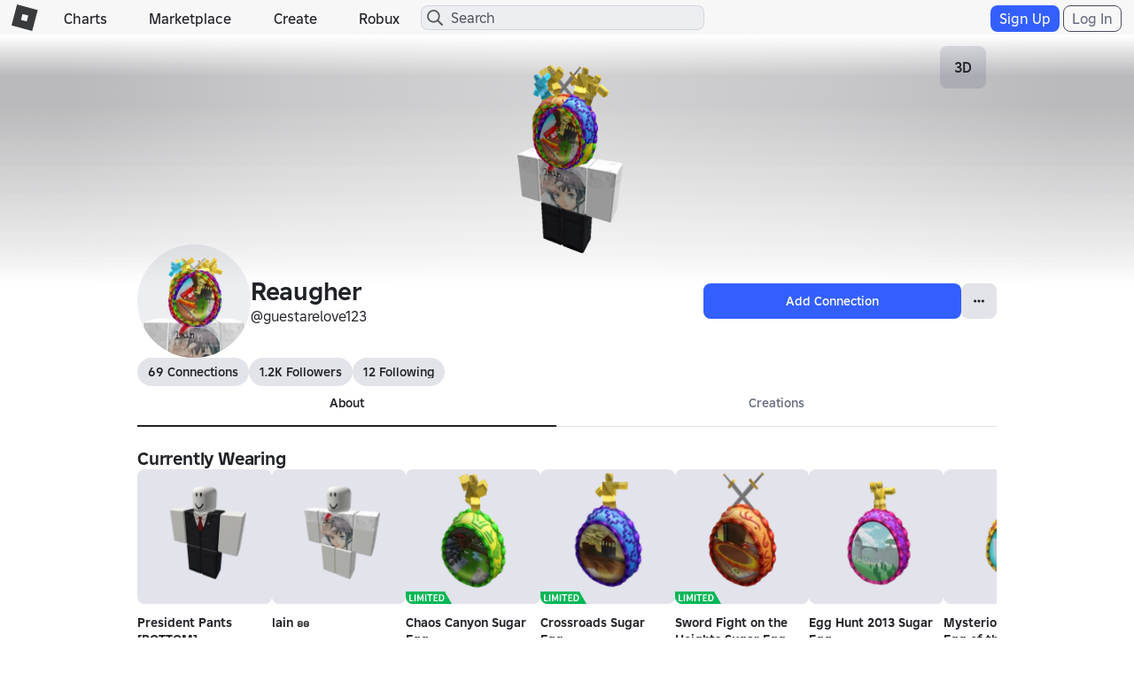

--- FILE ---
content_type: text/css
request_url: https://css.rbxcdn.com/12908c31c53f8fdfffbdea99689dfaddc1d2577a69d19c8bf86d6dda93d306f7.css
body_size: 380
content:
.icon-badge-administrator,.icon-badge-ambassador,.icon-badge-bloxxer,.icon-badge-bricksmith,.icon-badge-builders-club,.icon-badge-combat-initiation,.icon-badge-friendship,.icon-badge-homestead,.icon-badge-inviter,.icon-badge-official-model-maker,.icon-badge-outrageous-builders-club,.icon-badge-turbo-builders-club,.icon-badge-veteran,.icon-badge-warrior,.icon-badge-welcome-to-the-club,.icon-default-badges{background-image:url(https://images.rbxcdn.com/5b562400ef0f7642252081c7f1e99a34-badges_05052025.svg);background-repeat:no-repeat;background-size:280px auto;width:140px;height:140px;display:inline-block;vertical-align:middle}.icon-badge-inviter{background-position:0 0}.icon-badge-friendship{background-position:-140px 0}.icon-badge-welcome-to-the-club{background-position:0 -140px}.icon-badge-ambassador{background-position:-140px -140px}.icon-badge-combat-initiation{background-position:0 -280px}.icon-badge-warrior{background-position:-140px -280px}.icon-badge-bloxxer{background-position:0 -420px}.icon-badge-homestead{background-position:-140px -420px}.icon-badge-bricksmith{background-position:0 -560px}.icon-badge-official-model-maker{background-position:-140px -560px}.icon-badge-builders-club{background-position:0 -700px}.icon-badge-turbo-builders-club{background-position:-140px -700px}.icon-badge-outrageous-builders-club{background-position:0 -840px}.icon-badge-administrator{background-position:-140px -840px}.icon-badge-veteran{background-position:0 -980px}.section-content .badge-list{overflow:hidden;max-height:170px}@media(max-width:767px){.section-content .badge-list{max-height:115px}}@media(max-width:767px){.section-content .badge-list .thumbnail-2d-container{float:none}}.section-content .badge-list-more{overflow:auto;max-height:100%}@media(max-width:767px){.section-content .icon-badge-inviter{background-size:100% auto;width:85px;height:85px;background-position:0 0}.section-content .icon-badge-friendship{background-size:100% auto;width:85px;height:85px;background-position:-85px 0}.section-content .icon-badge-welcome-to-the-club{background-size:100% auto;width:85px;height:85px;background-position:0 -85px}.section-content .icon-badge-ambassador{background-size:100% auto;width:85px;height:85px;background-position:-85px -85px}.section-content .icon-badge-combat-initiation{background-size:100% auto;width:85px;height:85px;background-position:0 -170px}.section-content .icon-badge-warrior{background-size:100% auto;width:85px;height:85px;background-position:-85px -170px}.section-content .icon-badge-bloxxer{background-size:100% auto;width:85px;height:85px;background-position:0 -255px}.section-content .icon-badge-homestead{background-size:100% auto;width:85px;height:85px;background-position:-85px -255px}.section-content .icon-badge-bricksmith{background-size:100% auto;width:85px;height:85px;background-position:0 -340px}.section-content .icon-badge-official-model-maker{background-size:100% auto;width:85px;height:85px;background-position:-85px -340px}.section-content .icon-badge-builders-club{background-size:100% auto;width:85px;height:85px;background-position:0 -425px}.section-content .icon-badge-turbo-builders-club{background-size:100% auto;width:85px;height:85px;background-position:-85px -425px}.section-content .icon-badge-outrageous-builders-club{background-size:100% auto;width:85px;height:85px;background-position:0 -510px}.section-content .icon-badge-administrator{background-size:100% auto;width:85px;height:85px;background-position:-85px -510px}.section-content .icon-badge-veteran{background-size:100% auto;width:85px;height:85px;background-position:0 -595px}}

--- FILE ---
content_type: application/javascript
request_url: https://js.rbxcdn.com/5da9027afacb85fe286a62d4161145e4073189228a67d2077c5db302b4080fc0.js
body_size: 12764
content:
!function(){var e={821:function(){!function(){"use strict";var e;if(("undefined"==typeof window?"undefined":(e=window)&&"undefined"!=typeof Symbol&&e.constructor===Symbol?"symbol":typeof e)=="object"){if("IntersectionObserver"in window&&"IntersectionObserverEntry"in window&&"intersectionRatio"in window.IntersectionObserverEntry.prototype){"isIntersecting"in window.IntersectionObserverEntry.prototype||Object.defineProperty(window.IntersectionObserverEntry.prototype,"isIntersecting",{get:function(){return this.intersectionRatio>0}});return}var t=function(e){for(var t=e,n=i(t);n;)n=i(t=n.ownerDocument);return t}(window.document),n=[],r=null,o=null;a.prototype.THROTTLE_TIMEOUT=100,a.prototype.POLL_INTERVAL=null,a.prototype.USE_MUTATION_OBSERVER=!0,a._setupCrossOriginUpdater=function(){return r||(r=function(e,t){o=e&&t?h(e,t):f(),n.forEach(function(e){e._checkForIntersections()})}),r},a._resetCrossOriginUpdater=function(){r=null,o=null},a.prototype.observe=function(e){if(!this._observationTargets.some(function(t){return t.element==e})){if(!(e&&1==e.nodeType))throw Error("target must be an Element");this._registerInstance(),this._observationTargets.push({element:e,entry:null}),this._monitorIntersections(e.ownerDocument),this._checkForIntersections()}},a.prototype.unobserve=function(e){this._observationTargets=this._observationTargets.filter(function(t){return t.element!=e}),this._unmonitorIntersections(e.ownerDocument),0==this._observationTargets.length&&this._unregisterInstance()},a.prototype.disconnect=function(){this._observationTargets=[],this._unmonitorAllIntersections(),this._unregisterInstance()},a.prototype.takeRecords=function(){var e=this._queuedEntries.slice();return this._queuedEntries=[],e},a.prototype._initThresholds=function(e){var t=e||[0];return Array.isArray(t)||(t=[t]),t.sort().filter(function(e,t,n){if("number"!=typeof e||isNaN(e)||e<0||e>1)throw Error("threshold must be a number between 0 and 1 inclusively");return e!==n[t-1]})},a.prototype._parseRootMargin=function(e){var t=(e||"0px").split(/\s+/).map(function(e){var t=/^(-?\d*\.?\d+)(px|%)$/.exec(e);if(!t)throw Error("rootMargin must be specified in pixels or percent");return{value:parseFloat(t[1]),unit:t[2]}});return t[1]=t[1]||t[0],t[2]=t[2]||t[0],t[3]=t[3]||t[1],t},a.prototype._monitorIntersections=function(e){var n=e.defaultView;if(n&&-1==this._monitoringDocuments.indexOf(e)){var r=this._checkForIntersections,o=null,s=null;if(this.POLL_INTERVAL?o=n.setInterval(r,this.POLL_INTERVAL):(u(n,"resize",r,!0),u(e,"scroll",r,!0),this.USE_MUTATION_OBSERVER&&"MutationObserver"in n&&(s=new n.MutationObserver(r)).observe(e,{attributes:!0,childList:!0,characterData:!0,subtree:!0})),this._monitoringDocuments.push(e),this._monitoringUnsubscribes.push(function(){var t=e.defaultView;t&&(o&&t.clearInterval(o),l(t,"resize",r,!0)),l(e,"scroll",r,!0),s&&s.disconnect()}),e!=(this.root&&(this.root.ownerDocument||this.root)||t)){var a=i(e);a&&this._monitorIntersections(a.ownerDocument)}}},a.prototype._unmonitorIntersections=function(e){var n=this._monitoringDocuments.indexOf(e);if(-1!=n){var r=this.root&&(this.root.ownerDocument||this.root)||t;if(!this._observationTargets.some(function(t){var n=t.element.ownerDocument;if(n==e)return!0;for(;n&&n!=r;){var o=i(n);if((n=o&&o.ownerDocument)==e)return!0}return!1})){var o=this._monitoringUnsubscribes[n];if(this._monitoringDocuments.splice(n,1),this._monitoringUnsubscribes.splice(n,1),o(),e!=r){var s=i(e);s&&this._unmonitorIntersections(s.ownerDocument)}}}},a.prototype._unmonitorAllIntersections=function(){var e=this._monitoringUnsubscribes.slice(0);this._monitoringDocuments.length=0,this._monitoringUnsubscribes.length=0;for(var t=0;t<e.length;t++)e[t]()},a.prototype._checkForIntersections=function(){if(this.root||!r||o){var e=this._rootIsInDom(),t=e?this._getRootRect():f();this._observationTargets.forEach(function(n){var o=n.element,i=c(o),a=this._rootContainsTarget(o),u=n.entry,l=e&&a&&this._computeTargetAndRootIntersection(o,i,t),d=null;this._rootContainsTarget(o)?(!r||this.root)&&(d=t):d=f();var h=n.entry=new s({time:window.performance&&performance.now&&performance.now(),target:o,boundingClientRect:i,rootBounds:d,intersectionRect:l});u?e&&a?this._hasCrossedThreshold(u,h)&&this._queuedEntries.push(h):u&&u.isIntersecting&&this._queuedEntries.push(h):this._queuedEntries.push(h)},this),this._queuedEntries.length&&this._callback(this.takeRecords(),this)}},a.prototype._computeTargetAndRootIntersection=function(e,n,i){if("none"!=window.getComputedStyle(e).display){for(var s=n,a=b(e),u=!1;!u&&a;){var l=null,f=1==a.nodeType?window.getComputedStyle(a):{};if("none"==f.display)return null;if(a==this.root||9==a.nodeType)if(u=!0,a==this.root||a==t)r&&!this.root?o&&(0!=o.width||0!=o.height)?l=o:(a=null,l=null,s=null):l=i;else{var d=b(a),p=d&&c(d),m=d&&this._computeTargetAndRootIntersection(d,p,i);p&&m?(a=d,l=h(p,m)):(a=null,s=null)}else{var v=a.ownerDocument;a!=v.body&&a!=v.documentElement&&"visible"!=f.overflow&&(l=c(a))}if(l&&(s=function(e,t){var n=Math.max(e.top,t.top),r=Math.min(e.bottom,t.bottom),o=Math.max(e.left,t.left),i=Math.min(e.right,t.right),s=i-o,a=r-n;return s>=0&&a>=0&&{top:n,bottom:r,left:o,right:i,width:s,height:a}||null}(l,s)),!s)break;a=a&&b(a)}return s}},a.prototype._getRootRect=function(){var e;if(this.root&&!m(this.root))e=c(this.root);else{var n=m(this.root)?this.root:t,r=n.documentElement,o=n.body;e={top:0,left:0,right:r.clientWidth||o.clientWidth,width:r.clientWidth||o.clientWidth,bottom:r.clientHeight||o.clientHeight,height:r.clientHeight||o.clientHeight}}return this._expandRectByRootMargin(e)},a.prototype._expandRectByRootMargin=function(e){var t=this._rootMarginValues.map(function(t,n){return"px"==t.unit?t.value:t.value*(n%2?e.width:e.height)/100}),n={top:e.top-t[0],right:e.right+t[1],bottom:e.bottom+t[2],left:e.left-t[3]};return n.width=n.right-n.left,n.height=n.bottom-n.top,n},a.prototype._hasCrossedThreshold=function(e,t){var n=e&&e.isIntersecting?e.intersectionRatio||0:-1,r=t.isIntersecting?t.intersectionRatio||0:-1;if(n!==r)for(var o=0;o<this.thresholds.length;o++){var i=this.thresholds[o];if(i==n||i==r||i<n!=i<r)return!0}},a.prototype._rootIsInDom=function(){return!this.root||p(t,this.root)},a.prototype._rootContainsTarget=function(e){var n=this.root&&(this.root.ownerDocument||this.root)||t;return p(n,e)&&(!this.root||n==e.ownerDocument)},a.prototype._registerInstance=function(){0>n.indexOf(this)&&n.push(this)},a.prototype._unregisterInstance=function(){var e=n.indexOf(this);-1!=e&&n.splice(e,1)},window.IntersectionObserver=a,window.IntersectionObserverEntry=s}function i(e){try{return e.defaultView&&e.defaultView.frameElement||null}catch(e){return null}}function s(e){this.time=e.time,this.target=e.target,this.rootBounds=d(e.rootBounds),this.boundingClientRect=d(e.boundingClientRect),this.intersectionRect=d(e.intersectionRect||f()),this.isIntersecting=!!e.intersectionRect;var t=this.boundingClientRect,n=t.width*t.height,r=this.intersectionRect,o=r.width*r.height;n?this.intersectionRatio=Number((o/n).toFixed(4)):this.intersectionRatio=+!!this.isIntersecting}function a(e,t){var n,r,o,i=t||{};if("function"!=typeof e)throw Error("callback must be a function");if(i.root&&1!=i.root.nodeType&&9!=i.root.nodeType)throw Error("root must be a Document or Element");this._checkForIntersections=(n=this._checkForIntersections.bind(this),r=this.THROTTLE_TIMEOUT,o=null,function(){o||(o=setTimeout(function(){n(),o=null},r))}),this._callback=e,this._observationTargets=[],this._queuedEntries=[],this._rootMarginValues=this._parseRootMargin(i.rootMargin),this.thresholds=this._initThresholds(i.threshold),this.root=i.root||null,this.rootMargin=this._rootMarginValues.map(function(e){return e.value+e.unit}).join(" "),this._monitoringDocuments=[],this._monitoringUnsubscribes=[]}function u(e,t,n,r){"function"==typeof e.addEventListener?e.addEventListener(t,n,r||!1):"function"==typeof e.attachEvent&&e.attachEvent("on"+t,n)}function l(e,t,n,r){"function"==typeof e.removeEventListener?e.removeEventListener(t,n,r||!1):"function"==typeof e.detachEvent&&e.detachEvent("on"+t,n)}function c(e){var t;try{t=e.getBoundingClientRect()}catch(e){}return t?(t.width&&t.height||(t={top:t.top,right:t.right,bottom:t.bottom,left:t.left,width:t.right-t.left,height:t.bottom-t.top}),t):f()}function f(){return{top:0,bottom:0,left:0,right:0,width:0,height:0}}function d(e){return!e||"x"in e?e:{top:e.top,y:e.top,bottom:e.bottom,left:e.left,x:e.left,right:e.right,width:e.width,height:e.height}}function h(e,t){var n=t.top-e.top,r=t.left-e.left;return{top:n,left:r,height:t.height,width:t.width,bottom:n+t.height,right:r+t.width}}function p(e,t){for(var n=t;n;){if(n==e)return!0;n=b(n)}return!1}function b(e){var n=e.parentNode;return 9==e.nodeType&&e!=t?i(e):(n&&n.assignedSlot&&(n=n.assignedSlot.parentNode),n&&11==n.nodeType&&n.host)?n.host:n}function m(e){return e&&9===e.nodeType}}()},792:function(e,t,n){function r(e){return e&&"undefined"!=typeof Symbol&&e.constructor===Symbol?"symbol":typeof e}var o=0/0,i=/^\s+|\s+$/g,s=/^[-+]0x[0-9a-f]+$/i,a=/^0b[01]+$/i,u=/^0o[0-7]+$/i,l=parseInt,c=(void 0===n.g?"undefined":r(n.g))=="object"&&n.g&&n.g.Object===Object&&n.g,f=("undefined"==typeof self?"undefined":r(self))=="object"&&self&&self.Object===Object&&self,d=c||f||Function("return this")(),h=Object.prototype.toString,p=Math.max,b=Math.min,m=function(){return d.Date.now()};function v(e){var t=void 0===e?"undefined":r(e);return!!e&&("object"==t||"function"==t)}function y(e){if("number"==typeof e)return e;if((void 0===(t=e)?"undefined":r(t))=="symbol"||t&&(void 0===t?"undefined":r(t))=="object"&&"[object Symbol]"==h.call(t))return o;if(v(e)){var t,n="function"==typeof e.valueOf?e.valueOf():e;e=v(n)?n+"":n}if("string"!=typeof e)return 0===e?e:+e;e=e.replace(i,"");var c=a.test(e);return c||u.test(e)?l(e.slice(2),c?2:8):s.test(e)?o:+e}e.exports=function(e,t,n){var r,o,i,s,a,u,l=0,c=!1,f=!1,d=!0;if("function"!=typeof e)throw TypeError("Expected a function");function h(t){var n=r,i=o;return r=o=void 0,l=t,s=e.apply(i,n)}function g(e){var n=e-u,r=e-l;return void 0===u||n>=t||n<0||f&&r>=i}function w(){var e,n,r,o=m();if(g(o))return I(o);a=setTimeout(w,(e=o-u,n=o-l,r=t-e,f?b(r,i-n):r))}function I(e){return(a=void 0,d&&r)?h(e):(r=o=void 0,s)}function x(){var e,n=m(),i=g(n);if(r=arguments,o=this,u=n,i){if(void 0===a)return l=e=u,a=setTimeout(w,t),c?h(e):s;if(f)return a=setTimeout(w,t),h(u)}return void 0===a&&(a=setTimeout(w,t)),s}return t=y(t)||0,v(n)&&(c=!!n.leading,i=(f="maxWait"in n)?p(y(n.maxWait)||0,t):i,d="trailing"in n?!!n.trailing:d),x.cancel=function(){void 0!==a&&clearTimeout(a),l=0,r=u=o=a=void 0},x.flush=function(){return void 0===a?s:I(m())},x}},794:function(e,t,n){"use strict";e.exports={}},524:function(e,t,n){"use strict";e.exports={}}},t={};function n(r){var o=t[r];if(void 0!==o)return o.exports;var i=t[r]={exports:{}};return e[r](i,i.exports,n),i.exports}n.m=e,n.n=function(e){var t=e&&e.__esModule?function(){return e.default}:function(){return e};return n.d(t,{a:t}),t},n.d=function(e,t){for(var r in t)n.o(t,r)&&!n.o(e,r)&&Object.defineProperty(e,r,{enumerable:!0,get:t[r]})},n.k=function(e){return""+e+".css"},n.g=function(){if("object"==typeof globalThis)return globalThis;try{return this||Function("return this")()}catch(e){if("object"==typeof window)return window}}(),n.o=function(e,t){return Object.prototype.hasOwnProperty.call(e,t)},n.r=function(e){"undefined"!=typeof Symbol&&Symbol.toStringTag&&Object.defineProperty(e,Symbol.toStringTag,{value:"Module"}),Object.defineProperty(e,"__esModule",{value:!0})},n.rv=function(){return"1.5.7"},n.g.importScripts&&(r=n.g.location+"");var r,o=n.g.document;if(!r&&o&&(o.currentScript&&"SCRIPT"===o.currentScript.tagName.toUpperCase()&&(r=o.currentScript.src),!r)){var i=o.getElementsByTagName("script");if(i.length)for(var s=i.length-1;s>-1&&(!r||!/^http(s?):/.test(r));)r=i[s--].src}if(!r)throw Error("Automatic publicPath is not supported in this browser");n.p=r.replace(/^blob:/,"").replace(/#.*$/,"").replace(/\?.*$/,"").replace(/\/[^\/]+$/,"/"),n.ruid="bundler=rspack@1.5.7",function(){"use strict";var e,t,r,o,i,s,a,u,l,c,f,d,h,p,b,m,v,y,g,w,I,x,S,j,T,C,P=window.ReactJSX,O=window.Roblox["core-scripts"].util.ready,E=n.n(O),N=window.Roblox["core-scripts"].react,_=window.React,R=n(792),A=n.n(R);n(821);var U=function(e,t){if(0===e.length||0===t)return[e];for(var n=[],r=0;r<e.length;r+=t)n.push(e.slice(r,r+t));return n},k=function(e,t,n){var r=[];return t.forEach(function(t){if(null==t?void 0:t.isIntersecting){var o=e.findIndex(function(e){return e===t.target});o>=0&&(r.push(o),n.unobserve(t.target))}}),r.sort(function(e,t){return e-t})},F=function(e,t,n){var r=(0,_.useRef)(new Set),o=(0,_.useRef)(new Set),i=(0,_.useRef)(null),s=(0,_.useCallback)(function(){U(Array.from(o.current).filter(function(e){return!r.current.has(e)}),25).filter(function(e){return e.length>0}).forEach(function(e){n(e),e.forEach(function(e){return r.current.add(e)})}),o.current.clear()},[n]),a=(0,_.useMemo)(function(){return A()(function(){return s()},200)},[s]);(0,_.useEffect)(function(){var t,n,r=Array.from(null!=(n=null==e||null==(t=e.current)?void 0:t.children)?n:[]).filter(function(e){var t;return null!=(t=HTMLElement)&&"undefined"!=typeof Symbol&&t[Symbol.hasInstance]?!!t[Symbol.hasInstance](e):e instanceof t});return i.current&&(i.current(),i.current=null),i.current=function(e,t){var n=e.elements,r=e.threshold;try{var o=new window.IntersectionObserver(t,{threshold:r});return n.forEach(function(e){o.observe(e)}),function(){return o.disconnect()}}catch(e){}return function(){}}({elements:r,threshold:.5},function(e,t){a.cancel(),k(r,e,t).forEach(function(e){return o.current.add(e)}),a()}),function(){a.cancel(),i.current&&(i.current(),i.current=null)}},[e,t,a,o])};(e=b||(b={})).ItemImpressions="itemImpressions",e.ItemAction="itemAction",(t=m||(m={})).Games="Games",t.Home="Home",t.SearchLanding="SearchLanding",t.Spotlight="Spotlight",t.UserProfile="UserProfile",(r=v||(v={})).HomePageSessionInfo="homePageSessionInfo",r.DiscoverPageSessionInfo="discoverPageSessionInfo",r.GameSearchSessionInfo="gameSearchSessionInfo",r.SpotlightPageSessionInfo="spotlightPageSessionInfo",(o=y||(y={})).ContentType="contentType",o.Context="context",o.CollectionId="collectionId",o.CollectionPosition="collectionPosition",o.CollectionComponentType="collectionComponentType",(i=g||(g={})).User="User",i.Game="Game",(s=w||(w={})).Online="online",s.InGame="inGame",s.InStudio="inStudio",s.Offline="offline",(a=I||(I={})).Friend="friend",a.NotFriend="notFriend",(u=x||(x={})).ItemIds="itemIds",u.ItemPositions="itemPositions",u.RowNumbers="rowNumbers",u.FeedRowNumbers="feedRowNumbers",u.PositionsInRow="positionsInRow",u.PositionsInTopic="positionsInTopic",u.TotalNumberOfItems="totalNumberOfItems",(l=S||(S={})).Presences="presences",l.PresenceUniverseIds="presenceUniverseIds",l.FriendStatuses="friendStatuses",l.SourceCarousel="sourceCarousel",(c=j||(j={})).ItemId="itemId",c.ItemPosition="itemPosition",c.ItemComponentType="itemComponentType",c.RowNumber="rowNumber",c.FeedRowNumber="feedRowNumber",c.PositionInRow="positionInRow",c.PositionInTopic="positionInTopic",c.TotalNumberOfItems="totalNumberOfItems",c.ActionType="actionType",(f=T||(T={})).Presence="presence",f.PresenceUniverseId="presenceUniverseId",f.FriendStatus="friendStatus",f.SourceCarousel="sourceCarousel";var L=function(e,t){return Array.isArray(e)&&!t?e.join(","):(void 0===e?"undefined":e&&"undefined"!=typeof Symbol&&e.constructor===Symbol?"symbol":typeof e)=="object"&&e?JSON.stringify(e):"number"==typeof e||"string"==typeof e?e:"boolean"==typeof e?+!!e:void 0},D=function(e){return Object.keys(e).reduce(function(t,n){var r=L(e[n],!1);return void 0!==r&&(t[n]=r),t},{})},M=window.Roblox.ExperimentationService,B=n.n(M),G=window.Roblox["core-scripts"].realtime,W=n.n(G),H=window.Roblox.ui,V=window.Roblox["core-scripts"].dataStore,q=n.n(V),z=window.Roblox["core-scripts"].environmentUrls,$=n.n(z),J=window.Roblox["core-scripts"].http.http;function X(e,t){(null==t||t>e.length)&&(t=e.length);for(var n=0,r=Array(t);n<t;n++)r[n]=e[n];return r}function K(e,t,n,r,o,i,s){try{var a=e[i](s),u=a.value}catch(e){n(e);return}a.done?t(u):Promise.resolve(u).then(r,o)}function Q(e){return function(){var t=this,n=arguments;return new Promise(function(r,o){var i=e.apply(t,n);function s(e){K(i,r,o,s,a,"next",e)}function a(e){K(i,r,o,s,a,"throw",e)}s(void 0)})}}function Y(e){return function(e){if(Array.isArray(e))return X(e)}(e)||function(e){if("undefined"!=typeof Symbol&&null!=e[Symbol.iterator]||null!=e["@@iterator"])return Array.from(e)}(e)||function(e,t){if(e){if("string"==typeof e)return X(e,void 0);var n=Object.prototype.toString.call(e).slice(8,-1);if("Object"===n&&e.constructor&&(n=e.constructor.name),"Map"===n||"Set"===n)return Array.from(n);if("Arguments"===n||/^(?:Ui|I)nt(?:8|16|32)(?:Clamped)?Array$/.test(n))return X(e,t)}}(e)||function(){throw TypeError("Invalid attempt to spread non-iterable instance.\\nIn order to be iterable, non-array objects must have a [Symbol.iterator]() method.")}()}function Z(e,t){var n,r,o,i={label:0,sent:function(){if(1&o[0])throw o[1];return o[1]},trys:[],ops:[]},s=Object.create(("function"==typeof Iterator?Iterator:Object).prototype);return s.next=a(0),s.throw=a(1),s.return=a(2),"function"==typeof Symbol&&(s[Symbol.iterator]=function(){return this}),s;function a(a){return function(u){var l=[a,u];if(n)throw TypeError("Generator is already executing.");for(;s&&(s=0,l[0]&&(i=0)),i;)try{if(n=1,r&&(o=2&l[0]?r.return:l[0]?r.throw||((o=r.return)&&o.call(r),0):r.next)&&!(o=o.call(r,l[1])).done)return o;switch(r=0,o&&(l=[2&l[0],o.value]),l[0]){case 0:case 1:o=l;break;case 4:return i.label++,{value:l[1],done:!1};case 5:i.label++,r=l[1],l=[0];continue;case 7:l=i.ops.pop(),i.trys.pop();continue;default:if(!(o=(o=i.trys).length>0&&o[o.length-1])&&(6===l[0]||2===l[0])){i=0;continue}if(3===l[0]&&(!o||l[1]>o[0]&&l[1]<o[3])){i.label=l[1];break}if(6===l[0]&&i.label<o[1]){i.label=o[1],o=l;break}if(o&&i.label<o[2]){i.label=o[2],i.ops.push(l);break}o[2]&&i.ops.pop(),i.trys.pop();continue}l=t.call(e,i)}catch(e){l=[6,e],r=0}finally{n=o=0}if(5&l[0])throw l[1];return{value:l[0]?l[1]:void 0,done:!0}}}}var ee=function(){return Q(function(){var e;return Z(this,function(t){switch(t.label){case 0:return e={url:"".concat($().friendsApi,"/v1/my/new-friend-requests/count"),retryable:!0,withCredentials:!0},[4,J.get(e)];case 1:return[2,t.sent().data.count]}})})()};function et(e,t,n,r,o,i,s){try{var a=e[i](s),u=a.value}catch(e){n(e);return}a.done?t(u):Promise.resolve(u).then(r,o)}var en=function(){var e;return(e=function(){return function(e,t){var n,r,o,i={label:0,sent:function(){if(1&o[0])throw o[1];return o[1]},trys:[],ops:[]},s=Object.create(("function"==typeof Iterator?Iterator:Object).prototype);return s.next=a(0),s.throw=a(1),s.return=a(2),"function"==typeof Symbol&&(s[Symbol.iterator]=function(){return this}),s;function a(a){return function(u){var l=[a,u];if(n)throw TypeError("Generator is already executing.");for(;s&&(s=0,l[0]&&(i=0)),i;)try{if(n=1,r&&(o=2&l[0]?r.return:l[0]?r.throw||((o=r.return)&&o.call(r),0):r.next)&&!(o=o.call(r,l[1])).done)return o;switch(r=0,o&&(l=[2&l[0],o.value]),l[0]){case 0:case 1:o=l;break;case 4:return i.label++,{value:l[1],done:!1};case 5:i.label++,r=l[1],l=[0];continue;case 7:l=i.ops.pop(),i.trys.pop();continue;default:if(!(o=(o=i.trys).length>0&&o[o.length-1])&&(6===l[0]||2===l[0])){i=0;continue}if(3===l[0]&&(!o||l[1]>o[0]&&l[1]<o[3])){i.label=l[1];break}if(6===l[0]&&i.label<o[1]){i.label=o[1],o=l;break}if(o&&i.label<o[2]){i.label=o[2],i.ops.push(l);break}o[2]&&i.ops.pop(),i.trys.pop();continue}l=t.call(e,i)}catch(e){l=[6,e],r=0}finally{n=o=0}if(5&l[0])throw l[1];return{value:l[0]?l[1]:void 0,done:!0}}}}(this,function(e){switch(e.label){case 0:return[4,J.get({url:"".concat($().chatApi,"/v1/metadata"),withCredentials:!0})];case 1:return[2,{chatEnabled:e.sent().data.isChatUserMessagesEnabled}]}})},function(){var t=this,n=arguments;return new Promise(function(r,o){var i=e.apply(t,n);function s(e){et(i,r,o,s,a,"next",e)}function a(e){et(i,r,o,s,a,"throw",e)}s(void 0)})})()},er=function(e){var t=e.friendsCount,n=e.profileUserId,r=e.isOwnUser,o=e.translate,i=r?"".concat($().websiteUrl,"/users/friends#!/friends"):"".concat($().websiteUrl,"/users/").concat(n,"/friends#!/friends"),s="Label.Connections";return(0,P.jsxs)("div",{className:"container-header people-list-header",children:[null==t?(0,P.jsx)("h2",{children:o(s)}):(0,P.jsxs)("h2",{children:[o(s),(0,P.jsx)("span",{className:"friends-count",children:"(".concat(null!=t?t:0,")")})]}),(0,P.jsx)("a",{href:i,className:"btn-secondary-xs btn-more see-all-link-icon",children:o("Heading.SeeAll")})]})},eo=window.RobloxPresence,ei=n.n(eo),es=window.RobloxBadges,ea=window.ReactStyleGuide,eu=window.RobloxThumbnails,el=function(e){var t=e.id,n=e.userProfileUrl,r=e.handleImageClick,o=e.translate,i=(0,P.jsx)(eu.Thumbnail2d,{type:eu.ThumbnailTypes.avatarHeadshot,size:eu.DefaultThumbnailSize,targetId:t,containerClass:"avatar-card-image"});return(0,P.jsx)(ea.AvatarCardItem.Headshot,{statusIcon:(0,P.jsx)(ei().PresenceStatusIcon,{translate:o,userId:t}),thumbnail:i,imageLink:n,handleImageClick:r})},ec=function(e){var t=e.id,n=e.displayName,r=e.userProfileUrl,o=e.userPresence,i=e.hasVerifiedBadge,s=e.sendClickEvent,a=e.translate;return(0,P.jsxs)("div",{className:"friend-tile-content",children:[(0,P.jsx)(el,{id:t,translate:a,userProfileUrl:r,handleImageClick:s}),(0,P.jsxs)("a",{href:r,onClick:s,className:"friends-carousel-tile-labels","data-testid":"friends-carousel-tile-labels",children:[(0,P.jsx)("div",{className:"friends-carousel-tile-label",children:(0,P.jsxs)("div",{className:"friends-carousel-tile-name",children:[(0,P.jsx)("span",{className:"friends-carousel-display-name",children:n}),i&&(0,P.jsxs)("div",{className:"friend-tile-verified-badge",children:[(0,P.jsx)("div",{className:"friend-tile-spacer"}),(0,P.jsx)(es.VerifiedBadgeIconContainer,{size:es.BadgeSizes.SUBHEADER,additionalContainerClass:"verified-badge"})]})]})}),(0,P.jsx)("div",{className:"friends-carousel-tile-sublabel",children:null!=o&&(0,P.jsx)("div",{className:"friends-carousel-tile-experience",children:o})})]})]})},ef=window.Roblox,ed=window.CoreRobloxUtilities;function eh(e,t,n,r,o,i,s){try{var a=e[i](s),u=a.value}catch(e){n(e);return}a.done?t(u):Promise.resolve(u).then(r,o)}var ep=function(e){var t=e.friend,n=e.displayName,r=e.userProfileUrl,o=e.userPresence,i=e.isInGame,s=e.gameUrl,a=e.universeId,u=e.canChat,l=e.translate;return(0,P.jsxs)("div",{className:"friend-tile-dropdown",children:[i&&null!=o&&(0,P.jsxs)("div",{className:"in-game-friend-card",children:[(0,P.jsx)("button",{type:"button",className:"friend-tile-non-styled-button",onClick:function(){window.open(s)},children:(0,P.jsx)(eu.Thumbnail2d,{type:eu.ThumbnailTypes.gameIcon,size:eu.ThumbnailGameIconSize.size150,targetId:a,imgClassName:"game-card-thumb",containerClass:"friend-tile-game-card"})}),(0,P.jsxs)("div",{className:"friend-presence-info",children:[(0,P.jsx)("button",{type:"button",className:"friend-tile-non-styled-button",onClick:function(){window.open(s)},children:o}),(0,P.jsx)(ea.Button,{variant:ea.Button.variants.growth,size:ea.Button.sizes.small,width:ea.Button.widths.full,onClick:function(){var e;return(e=function(){var e,n,r,o;return function(e,t){var n,r,o,i={label:0,sent:function(){if(1&o[0])throw o[1];return o[1]},trys:[],ops:[]},s=Object.create(("function"==typeof Iterator?Iterator:Object).prototype);return s.next=a(0),s.throw=a(1),s.return=a(2),"function"==typeof Symbol&&(s[Symbol.iterator]=function(){return this}),s;function a(a){return function(u){var l=[a,u];if(n)throw TypeError("Generator is already executing.");for(;s&&(s=0,l[0]&&(i=0)),i;)try{if(n=1,r&&(o=2&l[0]?r.return:l[0]?r.throw||((o=r.return)&&o.call(r),0):r.next)&&!(o=o.call(r,l[1])).done)return o;switch(r=0,o&&(l=[2&l[0],o.value]),l[0]){case 0:case 1:o=l;break;case 4:return i.label++,{value:l[1],done:!1};case 5:i.label++,r=l[1],l=[0];continue;case 7:l=i.ops.pop(),i.trys.pop();continue;default:if(!(o=(o=i.trys).length>0&&o[o.length-1])&&(6===l[0]||2===l[0])){i=0;continue}if(3===l[0]&&(!o||l[1]>o[0]&&l[1]<o[3])){i.label=l[1];break}if(6===l[0]&&i.label<o[1]){i.label=o[1],o=l;break}if(o&&i.label<o[2]){i.label=o[2],i.ops.push(l);break}o[2]&&i.ops.pop(),i.trys.pop();continue}l=t.call(e,i)}catch(e){l=[6,e],r=0}finally{n=o=0}if(5&l[0])throw l[1];return{value:l[0]?l[1]:void 0,done:!0}}}}(this,function(i){switch(i.label){case 0:if(n=null!=(e=t.presence.gameId)?e:"",!(null==(r=(0,ef.DeviceMeta)())?void 0:r.isInApp))return[3,1];return r.isDesktop?null===ef.GameLauncher||void 0===ef.GameLauncher||ef.GameLauncher.followPlayerIntoGame(t.id,n,"JoinUser"):window.location.href="/games/start?userID=".concat(t.id,"&joinAttemptId=").concat(n,"&joinAttemptOrigin=JoinUser"),[3,5];case 1:if(!((null==r?void 0:r.isAndroidDevice)||(null==r?void 0:r.isChromeOs)))return[3,2];return window.location.href="intent://userId=".concat(t.id,"&joinAttemptId=").concat(n,"&joinAttemptOrigin=JoinUser#Intent;scheme=robloxmobile;package=com.roblox.client;S.browser_fallback_url=https%3A%2F%2Fplay.google.com%2Fstore%2Fapps%2Fdetails%3Fid%3Dcom.roblox.client;end"),[3,5];case 2:if(!(null==r?void 0:r.isIosDevice))return[3,3];return window.location.href="robloxmobile://userId=".concat(t.id,"&joinAttemptId=").concat(n,"&joinAttemptOrigin=JoinUser"),[3,5];case 3:return[4,null==(o=window.Roblox.ProtocolHandlerClientInterface)?void 0:o.followPlayerIntoGame({userId:t.id,joinAttemptId:n,joinAttemptOrigin:"JoinUser"})];case 4:i.sent(),i.label=5;case 5:return[2]}})},function(){var t=this,n=arguments;return new Promise(function(r,o){var i=e.apply(t,n);function s(e){eh(i,r,o,s,a,"next",e)}function a(e){eh(i,r,o,s,a,"throw",e)}s(void 0)})})()},children:l("Action.Join")})]})]}),(0,P.jsxs)("ul",{children:[u&&(0,P.jsx)("li",{children:(0,P.jsxs)("button",{type:"button",className:"friend-tile-dropdown-button",onClick:function(){ed.chatService.startDesktopAndMobileWebChat({userId:t.id})},children:[(0,P.jsx)("span",{className:"icon-chat-gray"})," ",l("Label.Chat",{username:n})]})}),(0,P.jsx)("li",{children:(0,P.jsxs)("button",{type:"button",className:"friend-tile-dropdown-button",onClick:function(){window.open(r)},children:[(0,P.jsx)("span",{className:"icon-viewdetails"})," ",l("Label.ViewProfile")]})})]})]})};function eb(e,t){(null==t||t>e.length)&&(t=e.length);for(var n=0,r=Array(t);n<t;n++)r[n]=e[n];return r}var em=function(e){var t,n,r,o,i,s,a,u,l,c,f=e.trigger,d=e.content,h=e.dropdownWidth,p=(t=(0,_.useState)(!1),function(e){if(Array.isArray(e))return e}(t)||function(e,t){var n,r,o=null==e?null:"undefined"!=typeof Symbol&&e[Symbol.iterator]||e["@@iterator"];if(null!=o){var i=[],s=!0,a=!1;try{for(o=o.call(e);!(s=(n=o.next()).done)&&(i.push(n.value),i.length!==t);s=!0);}catch(e){a=!0,r=e}finally{try{s||null==o.return||o.return()}finally{if(a)throw r}}return i}}(t,2)||function(e,t){if(e){if("string"==typeof e)return eb(e,2);var n=Object.prototype.toString.call(e).slice(8,-1);if("Object"===n&&e.constructor&&(n=e.constructor.name),"Map"===n||"Set"===n)return Array.from(n);if("Arguments"===n||/^(?:Ui|I)nt(?:8|16|32)(?:Clamped)?Array$/.test(n))return eb(e,t)}}(t,2)||function(){throw TypeError("Invalid attempt to destructure non-iterable instance.\\nIn order to be iterable, non-array objects must have a [Symbol.iterator]() method.")}()),b=p[0],m=p[1],v=(0,_.useRef)(null),y=(0,_.useRef)(null),g=function(){m(!0)},w=function(e){var t,n;null==e||(null==(t=v.current)?void 0:t.contains(e.relatedTarget))||(null==(n=y.current)?void 0:n.contains(e.relatedTarget))||m(!1)};return(0,_.useEffect)(function(){return v.current?(v.current.addEventListener("mouseover",g),v.current.addEventListener("mouseout",w),function(){var e,t;null==(e=v.current)||e.removeEventListener("mouseover",g),null==(t=v.current)||t.removeEventListener("mouseout",w)}):function(){}},[]),(0,P.jsxs)("div",{children:[(0,P.jsx)("div",{ref:v,children:f}),b&&(0,P.jsx)("div",{ref:y,style:{position:"absolute",top:(null!=(l=null==(a=v.current)?void 0:a.offsetHeight)?l:0)+(null!=(c=null==(u=v.current)?void 0:u.offsetTop)?c:0),left:(s=(null!=(o=null==(n=v.current)?void 0:n.offsetLeft)?o:0)+(null!=(i=null==(r=v.current)?void 0:r.offsetWidth)?i:0)/2-h/2)<0?24:s+h>window.innerWidth?window.innerWidth-(h+24):s,zIndex:1002,width:h},onMouseOver:g,onMouseOut:w,onFocus:g,onBlur:w,children:d})]})},ev=window.Roblox["core-scripts"].eventStream,ey=function(e,t,n){return t?w.InGame:e&&"Studio"===n?w.InStudio:e?w.Online:w.Offline};function eg(e,t,n){return t in e?Object.defineProperty(e,t,{value:n,enumerable:!0,configurable:!0,writable:!0}):e[t]=n,e}var ew=function(e,t,n,r,o,i,s,a){var u=(0,_.useCallback)(function(){var u,l;return eg(l={},y.Context,r),eg(l,y.ContentType,g.User),eg(l,y.CollectionId,i),eg(l,y.CollectionPosition,void 0!==s?s+1:-1),eg(l,j.TotalNumberOfItems,a),eg(l,j.ActionType,"OpenProfile"),eg(l,j.ItemId,e.id.toString()),eg(l,j.ItemPosition,t+1),eg(l,j.PositionInTopic,t+1),eg(l,j.RowNumber,1),eg(l,T.Presence,ey(e.presence.isOnline,e.presence.isInGame,e.presence.lastLocation)),eg(l,T.PresenceUniverseId,null!=(u=e.presence.universeId)?u:-1),eg(l,T.FriendStatus,"friend"),eg(l,T.SourceCarousel,n),eg(l,v.HomePageSessionInfo,o),l},[e,t,o,i,s,n,r,a]);return(0,_.useCallback)(function(){var e=u();(0,ev.sendEvent)({name:b.ItemAction,type:b.ItemAction,context:r},D(function(e){for(var t=1;t<arguments.length;t++){var n=null!=arguments[t]?arguments[t]:{},r=Object.keys(n);"function"==typeof Object.getOwnPropertySymbols&&(r=r.concat(Object.getOwnPropertySymbols(n).filter(function(e){return Object.getOwnPropertyDescriptor(n,e).enumerable}))),r.forEach(function(t){eg(e,t,n[t])})}return e}({},e)))},[u,r])},eI=function(e){var t,n,r,o=e.friend,i=e.friendIndex,s=e.isOwnUser,a=e.translate,u=e.canChat,l=e.carouselName,c=e.eventContext,f=e.homePageSessionInfo,d=e.sortId,h=e.sortPosition,p=e.totalNumberOfFriends,b="".concat($().websiteUrl,"/users/").concat(o.id,"/profile"),m=null!=(t=o.combinedName)?t:a("Label.UnavailableFriendName"),v=ei().usePresence(o.id,void 0),y=null!=v.gameId,g=y?v.lastLocation:null,w=null!=g&&g.length>15?"".concat(g.slice(0,15),"..."):g,I=y?"".concat($().websiteUrl,"/games/").concat(null!=(n=v.placeId)?n:""):"",x=ew(o,i,l,c,f,d,h,p);return(0,P.jsx)("div",{className:"friends-carousel-tile",children:(0,P.jsx)(em,{trigger:(0,P.jsx)("button",{type:"button",className:"options-dropdown",id:"friend-tile-button",onClick:function(){},children:(0,P.jsx)(ec,{id:o.id,displayName:m,userProfileUrl:b,userPresence:w,translate:a,hasVerifiedBadge:o.hasVerifiedBadge,sendClickEvent:x})}),content:s?(0,P.jsx)(ep,{friend:o,isInGame:y,universeId:null!=(r=v.universeId)?r:0,displayName:m,userProfileUrl:b,userPresence:g,translate:a,gameUrl:I,canChat:u}):(0,P.jsx)("div",{}),dropdownWidth:null==w?240:315})})};function ex(e,t,n){return t in e?Object.defineProperty(e,t,{value:n,enumerable:!0,configurable:!0,writable:!0}):e[t]=n,e}var eS=function(e,t,n,r,o,i,s){var a,u=(0,_.useCallback)(function(e){if(t){var a,u=e.filter(function(e){return e<t.length});return ex(a={},y.Context,r),ex(a,y.ContentType,g.User),ex(a,y.CollectionId,i),ex(a,y.CollectionPosition,void 0!==s?s+1:-1),ex(a,x.TotalNumberOfItems,t.length),ex(a,x.ItemIds,u.map(function(e){var n,r;return null!=(r=null==(n=t[e])?void 0:n.id.toString())?r:"-1"})),ex(a,x.ItemPositions,u.map(function(e){return e+1})),ex(a,x.PositionsInTopic,u.map(function(e){return e+1})),ex(a,x.RowNumbers,u.map(function(){return 1})),ex(a,S.Presences,u.map(function(e){var n,r,o;return ey(null==(n=t[e])?void 0:n.presence.isOnline,null==(r=t[e])?void 0:r.presence.isInGame,null==(o=t[e])?void 0:o.presence.lastLocation)})),ex(a,S.PresenceUniverseIds,u.map(function(e){var n,r;return null!=(r=null==(n=t[e])?void 0:n.presence.universeId)?r:-1})),ex(a,S.FriendStatuses,u.map(function(){return I.Friend})),ex(a,S.SourceCarousel,n),ex(a,v.HomePageSessionInfo,o),a}},[t,o,i,s,n,r]),l=(0,_.useCallback)(function(e){var t,n=u(e);void 0!==n?(0,ev.sendEvent)({name:b.ItemImpressions,type:b.ItemImpressions,context:r},D(function(e){for(var t=1;t<arguments.length;t++){var n=null!=arguments[t]?arguments[t]:{},r=Object.keys(n);"function"==typeof Object.getOwnPropertySymbols&&(r=r.concat(Object.getOwnPropertySymbols(n).filter(function(e){return Object.getOwnPropertyDescriptor(n,e).enumerable}))),r.forEach(function(t){ex(e,t,n[t])})}return e}({},n))):null==(t=window.EventTracker)||t.fireEvent("WebHomePageFriendsCarouselItemImpressionsUndefinedError")},[u,r]);F(e,null!=(a=null==t?void 0:t.length)?a:0,l)},ej=((d=ej||{}).WebHomeFriendsCarousel="WebHomeFriendsCarousel",d.WebProfileFriendsCarousel="WebProfileFriendsCarousel",d),eT=function(e){var t=e.translate,n=e.badgeCount;return(0,P.jsx)("div",{className:"friends-carousel-tile",children:(0,P.jsx)("button",{type:"button",id:"friend-tile-button",children:(0,P.jsxs)("a",{href:"/users/friends#!/friend-requests",children:[(0,P.jsxs)("div",{className:"add-friends-icon-container",children:[n>0&&(0,P.jsx)(H.Badge,{className:"friend-request-badge",overlap:"rectangular",variant:"standard",max:99,color:"error",badgeContent:n.toString()}),(0,P.jsx)(H.PlusHeavyIcon,{className:"add-friends-icon",color:"secondary"})]}),(0,P.jsx)("div",{className:"friends-carousel-tile-labels","data-testid":"friends-carousel-tile-labels",children:(0,P.jsx)("div",{className:"friends-carousel-tile-label",children:(0,P.jsx)("div",{className:"friends-carousel-tile-name",children:(0,P.jsx)("span",{className:"friends-carousel-display-name",children:t("Label.Connect")})})})})]})})})};function eC(e,t){(null==t||t>e.length)&&(t=e.length);for(var n=0,r=Array(t);n<t;n++)r[n]=e[n];return r}function eP(e,t){return function(e){if(Array.isArray(e))return e}(e)||function(e,t){var n,r,o=null==e?null:"undefined"!=typeof Symbol&&e[Symbol.iterator]||e["@@iterator"];if(null!=o){var i=[],s=!0,a=!1;try{for(o=o.call(e);!(s=(n=o.next()).done)&&(i.push(n.value),!t||i.length!==t);s=!0);}catch(e){a=!0,r=e}finally{try{s||null==o.return||o.return()}finally{if(a)throw r}}return i}}(e,t)||function(e,t){if(e){if("string"==typeof e)return eC(e,t);var n=Object.prototype.toString.call(e).slice(8,-1);if("Object"===n&&e.constructor&&(n=e.constructor.name),"Map"===n||"Set"===n)return Array.from(n);if("Arguments"===n||/^(?:Ui|I)nt(?:8|16|32)(?:Clamped)?Array$/.test(n))return eC(e,t)}}(e,t)||function(){throw TypeError("Invalid attempt to destructure non-iterable instance.\\nIn order to be iterable, non-array objects must have a [Symbol.iterator]() method.")}()}var eO=function(e){var t,n=e.friendsList,r=e.isOwnUser,o=e.translate,i=e.canChat,s=e.carouselName,a=e.eventContext,u=e.homePageSessionInfo,l=e.sortId,c=e.sortPosition,f=e.badgeCount,d=e.isAddFriendsTileEnabled,h=(0,_.useRef)(null),p=eP((0,_.useState)(n),2),b=p[0],m=p[1],v=eP((0,_.useState)(!1),2),y=v[0],g=v[1],w=(0,_.useRef)(null);return(0,_.useEffect)(function(){var e,t,r=null==(e=h.current)?void 0:e.offsetWidth,o=null!=(t=null==n?void 0:n.length)?t:0;if(null!=r&&null!=n){var i=Math.floor(r/110);g(110*(d?o+1:o)>r),m(n.slice(0,i-!!d))}},[null==(t=h.current)?void 0:t.offsetWidth,n,d]),eS(w,n,s,a,u,l,c),(0,P.jsx)("div",{children:(0,P.jsx)("div",{ref:function(e){return h.current=e,h.current},className:"friends-carousel-container",children:null==b?(0,P.jsx)("span",{className:"spinner spinner-default"}):(0,P.jsxs)("div",{ref:w,className:y?"friends-carousel-list-container":"friends-carousel-list-container-not-full",children:[s===ej.WebHomeFriendsCarousel&&d?(0,P.jsx)(eT,{translate:o,badgeCount:f,"data-testid":"add-friends-tile"},"add-friends-tile"):null,b.map(function(e,t){var f;return(0,P.jsx)("div",{children:(0,P.jsx)(eI,{friend:e,friendIndex:t,translate:o,isOwnUser:r,canChat:i,carouselName:s,eventContext:a,homePageSessionInfo:u,sortId:l,sortPosition:c,totalNumberOfFriends:null!=(f=null==n?void 0:n.length)?f:0})},e.id)})]})})})},eE=window.Roblox["core-scripts"].meta.user;function eN(e,t,n,r,o,i,s){try{var a=e[i](s),u=a.value}catch(e){n(e);return}a.done?t(u):Promise.resolve(u).then(r,o)}var e_=$().apiGatewayUrl,eR=function(e){var t;return(t=function(){var t,n;return function(e,t){var n,r,o,i={label:0,sent:function(){if(1&o[0])throw o[1];return o[1]},trys:[],ops:[]},s=Object.create(("function"==typeof Iterator?Iterator:Object).prototype);return s.next=a(0),s.throw=a(1),s.return=a(2),"function"==typeof Symbol&&(s[Symbol.iterator]=function(){return this}),s;function a(a){return function(u){var l=[a,u];if(n)throw TypeError("Generator is already executing.");for(;s&&(s=0,l[0]&&(i=0)),i;)try{if(n=1,r&&(o=2&l[0]?r.return:l[0]?r.throw||((o=r.return)&&o.call(r),0):r.next)&&!(o=o.call(r,l[1])).done)return o;switch(r=0,o&&(l=[2&l[0],o.value]),l[0]){case 0:case 1:o=l;break;case 4:return i.label++,{value:l[1],done:!1};case 5:i.label++,r=l[1],l=[0];continue;case 7:l=i.ops.pop(),i.trys.pop();continue;default:if(!(o=(o=i.trys).length>0&&o[o.length-1])&&(6===l[0]||2===l[0])){i=0;continue}if(3===l[0]&&(!o||l[1]>o[0]&&l[1]<o[3])){i.label=l[1];break}if(6===l[0]&&i.label<o[1]){i.label=o[1],o=l;break}if(o&&i.label<o[2]){i.label=o[2],i.ops.push(l);break}o[2]&&i.ops.pop(),i.trys.pop();continue}l=t.call(e,i)}catch(e){l=[6,e],r=0}finally{n=o=0}if(5&l[0])throw l[1];return{value:l[0]?l[1]:void 0,done:!0}}}}(this,function(r){switch(r.label){case 0:if(null==(n=null==(t=(0,eE.authenticatedUser)())?void 0:t.id))return[2,{users:[{isBlocked:!1,isBlockingViewer:!1,userId:0}]}];return[4,J.post({url:"".concat(e_,"/user-blocking-api/v1/users/batch-check-reciprocal-block"),withCredentials:!0},{userIds:e,requesterId:n})];case 1:return[2,r.sent().data]}})},function(){var e=this,n=arguments;return new Promise(function(r,o){var i=t.apply(e,n);function s(e){eN(i,r,o,s,a,"next",e)}function a(e){eN(i,r,o,s,a,"throw",e)}s(void 0)})})()};function eA(e,t,n,r,o,i,s){try{var a=e[i](s),u=a.value}catch(e){n(e);return}a.done?t(u):Promise.resolve(u).then(r,o)}var eU=function(e){var t=arguments.length>1&&void 0!==arguments[1]?arguments[1]:null,n=arguments.length>2&&void 0!==arguments[2]?arguments[2]:null;return{retryable:!0,withCredentials:!0,url:"".concat($().apiGatewayUrl,"/access-management/v1/upsell-feature-access?featureName=").concat(e).concat(t?"&extraParameters=".concat(t):"").concat(n?"&successfulActions=".concat(n):"")}},ek=function(e,t,n){var r;return(r=function(){var r;return function(e,t){var n,r,o,i={label:0,sent:function(){if(1&o[0])throw o[1];return o[1]},trys:[],ops:[]},s=Object.create(("function"==typeof Iterator?Iterator:Object).prototype);return s.next=a(0),s.throw=a(1),s.return=a(2),"function"==typeof Symbol&&(s[Symbol.iterator]=function(){return this}),s;function a(a){return function(u){var l=[a,u];if(n)throw TypeError("Generator is already executing.");for(;s&&(s=0,l[0]&&(i=0)),i;)try{if(n=1,r&&(o=2&l[0]?r.return:l[0]?r.throw||((o=r.return)&&o.call(r),0):r.next)&&!(o=o.call(r,l[1])).done)return o;switch(r=0,o&&(l=[2&l[0],o.value]),l[0]){case 0:case 1:o=l;break;case 4:return i.label++,{value:l[1],done:!1};case 5:i.label++,r=l[1],l=[0];continue;case 7:l=i.ops.pop(),i.trys.pop();continue;default:if(!(o=(o=i.trys).length>0&&o[o.length-1])&&(6===l[0]||2===l[0])){i=0;continue}if(3===l[0]&&(!o||l[1]>o[0]&&l[1]<o[3])){i.label=l[1];break}if(6===l[0]&&i.label<o[1]){i.label=o[1],o=l;break}if(o&&i.label<o[2]){i.label=o[2],i.ops.push(l);break}o[2]&&i.ops.pop(),i.trys.pop();continue}l=t.call(e,i)}catch(e){l=[6,e],r=0}finally{n=o=0}if(5&l[0])throw l[1];return{value:l[0]?l[1]:void 0,done:!0}}}}(this,function(o){switch(o.label){case 0:return r=eU(e,t?btoa(JSON.stringify(t)):null,n),[4,J.get(r)];case 1:return[2,o.sent().data]}})},function(){var e=this,t=arguments;return new Promise(function(n,o){var i=r.apply(e,t);function s(e){eA(i,n,o,s,a,"next",e)}function a(e){eA(i,n,o,s,a,"throw",e)}s(void 0)})})()};function eF(e,t,n,r,o,i,s){try{var a=e[i](s),u=a.value}catch(e){n(e);return}a.done?t(u):Promise.resolve(u).then(r,o)}function eL(e){return function(){var t=this,n=arguments;return new Promise(function(r,o){var i=e.apply(t,n);function s(e){eF(i,r,o,s,a,"next",e)}function a(e){eF(i,r,o,s,a,"throw",e)}s(void 0)})}}function eD(e,t){var n,r,o,i={label:0,sent:function(){if(1&o[0])throw o[1];return o[1]},trys:[],ops:[]},s=Object.create(("function"==typeof Iterator?Iterator:Object).prototype);return s.next=a(0),s.throw=a(1),s.return=a(2),"function"==typeof Symbol&&(s[Symbol.iterator]=function(){return this}),s;function a(a){return function(u){var l=[a,u];if(n)throw TypeError("Generator is already executing.");for(;s&&(s=0,l[0]&&(i=0)),i;)try{if(n=1,r&&(o=2&l[0]?r.return:l[0]?r.throw||((o=r.return)&&o.call(r),0):r.next)&&!(o=o.call(r,l[1])).done)return o;switch(r=0,o&&(l=[2&l[0],o.value]),l[0]){case 0:case 1:o=l;break;case 4:return i.label++,{value:l[1],done:!1};case 5:i.label++,r=l[1],l=[0];continue;case 7:l=i.ops.pop(),i.trys.pop();continue;default:if(!(o=(o=i.trys).length>0&&o[o.length-1])&&(6===l[0]||2===l[0])){i=0;continue}if(3===l[0]&&(!o||l[1]>o[0]&&l[1]<o[3])){i.label=l[1];break}if(6===l[0]&&i.label<o[1]){i.label=o[1],o=l;break}if(o&&i.label<o[2]){i.label=o[2],i.ops.push(l);break}o[2]&&i.ops.pop(),i.trys.pop();continue}l=t.call(e,i)}catch(e){l=[6,e],r=0}finally{n=o=0}if(5&l[0])throw l[1];return{value:l[0]?l[1]:void 0,done:!0}}}}function eM(e,t){(null==t||t>e.length)&&(t=e.length);for(var n=0,r=Array(t);n<t;n++)r[n]=e[n];return r}function eB(e,t,n,r,o,i,s){try{var a=e[i](s),u=a.value}catch(e){n(e);return}a.done?t(u):Promise.resolve(u).then(r,o)}function eG(e){return function(){var t=this,n=arguments;return new Promise(function(r,o){var i=e.apply(t,n);function s(e){eB(i,r,o,s,a,"next",e)}function a(e){eB(i,r,o,s,a,"throw",e)}s(void 0)})}}function eW(e,t){return function(e){if(Array.isArray(e))return e}(e)||function(e,t){var n,r,o=null==e?null:"undefined"!=typeof Symbol&&e[Symbol.iterator]||e["@@iterator"];if(null!=o){var i=[],s=!0,a=!1;try{for(o=o.call(e);!(s=(n=o.next()).done)&&(i.push(n.value),!t||i.length!==t);s=!0);}catch(e){a=!0,r=e}finally{try{s||null==o.return||o.return()}finally{if(a)throw r}}return i}}(e,t)||function(e,t){if(e){if("string"==typeof e)return eM(e,t);var n=Object.prototype.toString.call(e).slice(8,-1);if("Object"===n&&e.constructor&&(n=e.constructor.name),"Map"===n||"Set"===n)return Array.from(n);if("Arguments"===n||/^(?:Ui|I)nt(?:8|16|32)(?:Clamped)?Array$/.test(n))return eM(e,t)}}(e,t)||function(){throw TypeError("Invalid attempt to destructure non-iterable instance.\\nIn order to be iterable, non-array objects must have a [Symbol.iterator]() method.")}()}function eH(e,t){var n,r,o,i={label:0,sent:function(){if(1&o[0])throw o[1];return o[1]},trys:[],ops:[]},s=Object.create(("function"==typeof Iterator?Iterator:Object).prototype);return s.next=a(0),s.throw=a(1),s.return=a(2),"function"==typeof Symbol&&(s[Symbol.iterator]=function(){return this}),s;function a(a){return function(u){var l=[a,u];if(n)throw TypeError("Generator is already executing.");for(;s&&(s=0,l[0]&&(i=0)),i;)try{if(n=1,r&&(o=2&l[0]?r.return:l[0]?r.throw||((o=r.return)&&o.call(r),0):r.next)&&!(o=o.call(r,l[1])).done)return o;switch(r=0,o&&(l=[2&l[0],o.value]),l[0]){case 0:case 1:o=l;break;case 4:return i.label++,{value:l[1],done:!1};case 5:i.label++,r=l[1],l=[0];continue;case 7:l=i.ops.pop(),i.trys.pop();continue;default:if(!(o=(o=i.trys).length>0&&o[o.length-1])&&(6===l[0]||2===l[0])){i=0;continue}if(3===l[0]&&(!o||l[1]>o[0]&&l[1]<o[3])){i.label=l[1];break}if(6===l[0]&&i.label<o[1]){i.label=o[1],o=l;break}if(o&&i.label<o[2]){i.label=o[2],i.ops.push(l);break}o[2]&&i.ops.pop(),i.trys.pop();continue}l=t.call(e,i)}catch(e){l=[6,e],r=0}finally{n=o=0}if(5&l[0])throw l[1];return{value:l[0]?l[1]:void 0,done:!0}}}}var eV="FriendshipNotifications",eq="fulfilled",ez=q().userDataStore,e$=function(e){var t=e.profileUserId,n=e.isOwnUser,r=e.carouselName,o=e.eventContext,i=e.homePageSessionInfo,s=e.sortId,a=e.sortPosition,u=eW((0,_.useState)(null),2),l=u[0],c=u[1],f=eW((0,_.useState)(null),2),d=f[0],h=f[1],p=eW((0,_.useState)(!1),2),b=p[0],m=p[1],v=eW((0,_.useState)(null),2),y=v[0],g=v[1],w=eW((0,_.useState)(!1),2),I=w[0],x=w[1],S=eW((0,_.useState)({isBadgeEnabled:!1,isAddFriendsTileEnabledWeb:!1}),2),j=S[0],T=S[1],C=(0,H.createCache)(),O=(0,N.useTheme)(),E=(0,N.useTranslation)().translate;return(0,_.useEffect)(function(){ez.clearUserDataStoreCache()},[]),(0,_.useEffect)(function(){if(I){var e=function(){return eG(function(){return eH(this,function(e){switch(e.label){case 0:return e.trys.push([0,2,,3]),[4,ee()];case 1:return g(e.sent()),[3,3];case 2:return console.error("Error fetching friend request count:",e.sent()),[3,3];case 3:return[2]}})})()},t=W().GetClient();return t.Subscribe(eV,e),function(){t.Unsubscribe(eV,e)}}},[I]),(0,_.useEffect)(function(){eG(function(){var e,o,i,s,a,u,l,f,d,p,b,v,y;return eH(this,function(w){var I;switch(w.label){case 0:return[4,Promise.allSettled([Q(function(){var e;return Z(this,function(n){switch(n.label){case 0:return e={url:"".concat($().friendsApi,"/v1/users/").concat(t,"/friends/count"),retryable:!0,withCredentials:!0},[4,J.get(e)];case 1:return[2,n.sent().data]}})})(),Q(function(){var e,r,o,i,s,a,u,l,c,f,d,h,p,b,m;return Z(this,function(v){var y;switch(v.label){case 0:if(!n)return[3,2];return[4,Q(function(){var e;return Z(this,function(n){switch(n.label){case 0:return e={url:"".concat($().friendsApi,"/v1/users/").concat(t,"/friends/online"),retryable:!0,withCredentials:!0},[4,J.get(e)];case 1:return[2,n.sent().data]}})})()];case 1:return r=v.sent().data,[3,3];case 2:r=[],v.label=3;case 3:return(e=r).sort(function(e,t){var n={InGame:0,Online:1,InStudio:2},r=n[e.userPresence.UserPresenceType],o=n[t.userPresence.UserPresenceType];return null==r||null==o||r<o?-1:1}),[4,Q(function(){var e,r;return Z(this,function(o){switch(o.label){case 0:return e="".concat($().friendsApi,"/v1/users/").concat(t,"/friends/find"),r={url:n?"".concat(e,"?userSort=1"):e,retryable:!0,withCredentials:!0},[4,J.get(r)];case 1:return[2,o.sent().data]}})})()];case 4:o=v.sent().PageItems,i=new Map,s=!0,a=!1,u=void 0;try{for(l=e[Symbol.iterator]();!(s=(c=l.next()).done);s=!0)f=c.value,i.set(f.id,f.userPresence)}catch(e){a=!0,u=e}finally{try{s||null==l.return||l.return()}finally{if(a)throw u}}return d=e.map(function(e){return e.id}),h=o.filter(function(e){return!d.includes(e.id)}).map(function(e){return e.id}),[4,(y=p=Y(d).concat(Y(h)),Q(function(){var e,t;return Z(this,function(n){switch(n.label){case 0:return e={url:"".concat($().apiGatewayUrl,"/user-profile-api/v1/user/profiles/get-profiles"),retryable:!0,withCredentials:!0},t={userIds:y,fields:["names.combinedName","isVerified"]},[4,J.post(e,t)];case 1:return[2,n.sent().data]}})})())];case 5:return b=new Map(v.sent().profileDetails.map(function(e){return[e.userId,e]})),m=[],p.forEach(function(e){var t,n,r,o,s,a,u=i.has(e),l={isOnline:u,isInGame:u&&(null==(t=i.get(e))?void 0:t.UserPresenceType)==="InGame",lastLocation:u?null==(n=i.get(e))?void 0:n.lastLocation:void 0,gameId:u?null==(r=i.get(e))?void 0:r.gameInstanceId:void 0,universeId:u?null==(o=i.get(e))?void 0:o.universeId:void 0,placeId:u?null==(s=i.get(e))?void 0:s.placeId:void 0},c=b.get(e);m.push({id:e,combinedName:null==c?void 0:c.names.combinedName,presence:l,hasVerifiedBadge:null!=(a=null==c?void 0:c.isVerified)&&a})}),[2,m]}})})(),en(),ee(),eG(function(){return eH(this,function(e){switch(e.label){case 0:if(n)return[2,!1];return[4,eL(function(){var e,n;return eD(this,function(r){switch(r.label){case 0:return r.trys.push([0,2,,3]),[4,eR([t])];case 1:return[2,null==(n=null==(e=r.sent().users[0])?void 0:e.isBlockingViewer)||n];case 2:return console.error(r.sent()),[3,3];case 3:return[2,!0]}})})()];case 1:if(e.sent())return[2,!0];return[4,eL(function(){return eD(this,function(e){switch(e.label){case 0:return e.trys.push([0,2,,3]),[4,ek("MustHideConnections",[{name:"vieweeUserId",type:"UserId",value:"".concat(t)}])];case 1:return[2,"Granted"===e.sent().access];case 2:return console.error(e.sent()),[3,3];case 3:return[2,!0]}})})()];case 2:return[2,e.sent()]}})})(),eG(function(){var e;return eH(this,function(t){switch(t.label){case 0:return t.trys.push([0,2,,3]),[4,B().getAllValuesForLayer("Social.Friends")];case 1:return[2,{isBadgeEnabled:!0===(e=t.sent()).enableNewFriendRequestsBadge,isAddFriendsTileEnabledWeb:!0===e.enableAddFriendsTileOnWeb}];case 2:return console.error("Error fetching experimentation config:",t.sent()),[2,{isBadgeEnabled:!1,isAddFriendsTileEnabledWeb:!1}];case 3:return[2]}})})()])];case 1:return o=(e=eW.apply(void 0,[w.sent(),6]))[0],i=e[1],s=e[2],a=e[3],u=e[4],l=e[5],f=o.status===eq?o.value.count:0,d=i.status===eq?i.value:[],p=s.status===eq&&s.value.chatEnabled,b=a.status===eq?a.value:0,v=l.status===eq?l.value:{isBadgeEnabled:!1,isAddFriendsTileEnabledWeb:!1},y=u.status!==eq||u.value,c(f),h(d),m(p),g(b),T(v),x((I=v.isAddFriendsTileEnabledWeb,!y&&(r!==ej.WebHomeFriendsCarousel?0!==f:0!==f||I&&0!==b))),[2]}})})().catch(function(e){console.error(e)})},[t,n,r]),(0,P.jsx)(H.CacheProvider,{cache:C,children:(0,P.jsx)(H.UIThemeProvider,{theme:O,cssBaselineMode:"disabled",children:I?(0,P.jsxs)("div",{className:"react-friends-carousel-container",children:[(0,P.jsx)(er,{friendsCount:l,translate:E,profileUserId:t,isOwnUser:n}),(0,P.jsx)(eO,{badgeCount:j.isBadgeEnabled&&null!=y?y:0,friendsList:d,translate:E,isOwnUser:n,canChat:b,carouselName:r,eventContext:o,homePageSessionInfo:i,sortId:s,sortPosition:a,isAddFriendsTileEnabled:j.isAddFriendsTileEnabledWeb})]}):(0,P.jsx)("div",{className:"friends-carousel-0-friends"})})})},eJ=JSON.parse('{"P":["CommonUI.Features","Feature.PeopleList"]}');n(794),n(524);var eX=document.querySelector('meta[name="user-data"]'),eK=parseInt(null!=(C=null==eX?void 0:eX.getAttribute("data-userid"))?C:"",10),eQ=Number.isNaN(eK)?null:eK,eY=null!=(h=null==(p=/\/users\/(\d+)\//g.exec(window.location.pathname))?void 0:p[1])?h:null,eZ=parseInt(null!=eY?eY:"",10),e0=Number.isNaN(eZ)?null:eZ;E()(function(){(0,N.renderWithErrorBoundary)((0,P.jsx)(N.TranslationProvider,{config:eJ.P,children:(0,P.jsx)(e$,{profileUserId:null!=e0?e0:0,isOwnUser:e0===eQ,carouselName:ej.WebProfileFriendsCarousel,eventContext:m.UserProfile,homePageSessionInfo:void 0,sortId:void 0,sortPosition:void 0})}),document.getElementById("friends-carousel-container"))})}()}(),window.Roblox&&window.Roblox.BundleDetector&&window.Roblox.BundleDetector.bundleDetected("FriendsCarousel");
//# debugId=aea3ac9f-eb7b-4117-b867-deb279d4dac4
//# sourceMappingURL=https://sourcemaps.rbxcdn.com/friendsCarousel-6f3985539e8b76b3.js.map

--- FILE ---
content_type: text/javascript
request_url: https://apis.roblox.com/rotating-client-service/v1/prelude/latest
body_size: 6836
content:
(()=>{ChefScript.prelude.nonce="dcc03ffa-aa4d-4420-9e00-64a9adf9fca1";ChefScript.prelude["lqndKdv"]="lqndKdv";ChefScript.prelude["WyOPYgY"]="WyOPYgY";ChefScript.prelude["zBszjQq"]="zBszjQq";function a0_0x2769(_0x5c8f85,_0x7fbec){var _0x10b9b0=a0_0x10b9();return a0_0x2769=function(_0x276957,_0x9e68d8){_0x276957=_0x276957-0x1e0;var _0x416330=_0x10b9b0[_0x276957];return _0x416330;},a0_0x2769(_0x5c8f85,_0x7fbec);}(function(_0x18886e,_0x147266){var _0x2e9328=a0_0x2769,_0x9d27e6=_0x18886e();while(!![]){try{var _0x23463c=-parseInt(_0x2e9328(0x208))/0x1+parseInt(_0x2e9328(0x1f2))/0x2*(parseInt(_0x2e9328(0x210))/0x3)+parseInt(_0x2e9328(0x1e4))/0x4*(parseInt(_0x2e9328(0x1f4))/0x5)+parseInt(_0x2e9328(0x1ef))/0x6*(-parseInt(_0x2e9328(0x1fa))/0x7)+parseInt(_0x2e9328(0x203))/0x8+parseInt(_0x2e9328(0x1ec))/0x9+parseInt(_0x2e9328(0x1ed))/0xa*(-parseInt(_0x2e9328(0x1e5))/0xb);if(_0x23463c===_0x147266)break;else _0x9d27e6['push'](_0x9d27e6['shift']());}catch(_0x327aa3){_0x9d27e6['push'](_0x9d27e6['shift']());}}}(a0_0x10b9,0x593e4),((()=>{'use strict';!(function(){var _0x108cb8=a0_0x2769,_0x18e4f=(function(){var _0x44cd0e=a0_0x2769,_0x1a4a91,_0x2a2d69=window['location'],_0x5b669f=_0x2a2d69[_0x44cd0e(0x205)],_0x48e1f3=_0x2a2d69['pathname'];if(_0x5b669f[_0x44cd0e(0x1fd)](_0x44cd0e(0x1e0)))_0x1a4a91='apis.sitetest1.robloxlabs.com';else{if(_0x5b669f[_0x44cd0e(0x1fd)](_0x44cd0e(0x1f3)))_0x1a4a91=_0x44cd0e(0x200);else{if(_0x5b669f[_0x44cd0e(0x1fd)](_0x44cd0e(0x20d)))_0x1a4a91=_0x44cd0e(0x209);else{if(!_0x5b669f['includes'](_0x44cd0e(0x1f1)))return'';_0x1a4a91=_0x44cd0e(0x1f7);}}}return'https://'[_0x44cd0e(0x20f)](_0x1a4a91,_0x44cd0e(0x1ff))[_0x44cd0e(0x20f)](encodeURIComponent(_0x48e1f3));}());if(_0x18e4f){var _0x500e72={'method':_0x108cb8(0x1fc),'headers':{'Content-Type':_0x108cb8(0x1f8)}},_0x6b1da9=function(){return _0x6b29fb=void 0x0,_0x1104a=void 0x0,_0x2faef4=function(){var _0xd8a8ea,_0x579ff0,_0x7d382c;return function(_0x37c27b,_0x909e57){var _0x4a0947=a0_0x2769,_0x182613,_0x31b4c0,_0x1baf23,_0x32b31c={'label':0x0,'sent':function(){if(0x1&_0x1baf23[0x0])throw _0x1baf23[0x1];return _0x1baf23[0x1];},'trys':[],'ops':[]},_0x365b6a=Object['create']((_0x4a0947(0x20b)==typeof Iterator?Iterator:Object)[_0x4a0947(0x201)]);return _0x365b6a[_0x4a0947(0x1f9)]=_0x38da79(0x0),_0x365b6a['throw']=_0x38da79(0x1),_0x365b6a[_0x4a0947(0x1ea)]=_0x38da79(0x2),'function'==typeof Symbol&&(_0x365b6a[Symbol[_0x4a0947(0x211)]]=function(){return this;}),_0x365b6a;function _0x38da79(_0x47a9e4){return function(_0x517a87){return function(_0x8ed2a5){var _0x5a85b4=a0_0x2769;if(_0x182613)throw new TypeError(_0x5a85b4(0x1fb));for(;_0x365b6a&&(_0x365b6a=0x0,_0x8ed2a5[0x0]&&(_0x32b31c=0x0)),_0x32b31c;)try{if(_0x182613=0x1,_0x31b4c0&&(_0x1baf23=0x2&_0x8ed2a5[0x0]?_0x31b4c0[_0x5a85b4(0x1ea)]:_0x8ed2a5[0x0]?_0x31b4c0[_0x5a85b4(0x1e1)]||((_0x1baf23=_0x31b4c0[_0x5a85b4(0x1ea)])&&_0x1baf23[_0x5a85b4(0x206)](_0x31b4c0),0x0):_0x31b4c0[_0x5a85b4(0x1f9)])&&!(_0x1baf23=_0x1baf23[_0x5a85b4(0x206)](_0x31b4c0,_0x8ed2a5[0x1]))[_0x5a85b4(0x1e9)])return _0x1baf23;switch(_0x31b4c0=0x0,_0x1baf23&&(_0x8ed2a5=[0x2&_0x8ed2a5[0x0],_0x1baf23[_0x5a85b4(0x1f6)]]),_0x8ed2a5[0x0]){case 0x0:case 0x1:_0x1baf23=_0x8ed2a5;break;case 0x4:return _0x32b31c[_0x5a85b4(0x1f0)]++,{'value':_0x8ed2a5[0x1],'done':!0x1};case 0x5:_0x32b31c[_0x5a85b4(0x1f0)]++,_0x31b4c0=_0x8ed2a5[0x1],_0x8ed2a5=[0x0];continue;case 0x7:_0x8ed2a5=_0x32b31c[_0x5a85b4(0x1e8)][_0x5a85b4(0x1eb)](),_0x32b31c['trys'][_0x5a85b4(0x1eb)]();continue;default:if(!((_0x1baf23=(_0x1baf23=_0x32b31c[_0x5a85b4(0x20a)])[_0x5a85b4(0x207)]>0x0&&_0x1baf23[_0x1baf23['length']-0x1])||0x6!==_0x8ed2a5[0x0]&&0x2!==_0x8ed2a5[0x0])){_0x32b31c=0x0;continue;}if(0x3===_0x8ed2a5[0x0]&&(!_0x1baf23||_0x8ed2a5[0x1]>_0x1baf23[0x0]&&_0x8ed2a5[0x1]<_0x1baf23[0x3])){_0x32b31c['label']=_0x8ed2a5[0x1];break;}if(0x6===_0x8ed2a5[0x0]&&_0x32b31c[_0x5a85b4(0x1f0)]<_0x1baf23[0x1]){_0x32b31c['label']=_0x1baf23[0x1],_0x1baf23=_0x8ed2a5;break;}if(_0x1baf23&&_0x32b31c[_0x5a85b4(0x1f0)]<_0x1baf23[0x2]){_0x32b31c[_0x5a85b4(0x1f0)]=_0x1baf23[0x2],_0x32b31c[_0x5a85b4(0x1e8)][_0x5a85b4(0x1ee)](_0x8ed2a5);break;}_0x1baf23[0x2]&&_0x32b31c[_0x5a85b4(0x1e8)][_0x5a85b4(0x1eb)](),_0x32b31c[_0x5a85b4(0x20a)][_0x5a85b4(0x1eb)]();continue;}_0x8ed2a5=_0x909e57['call'](_0x37c27b,_0x32b31c);}catch(_0x44463c){_0x8ed2a5=[0x6,_0x44463c],_0x31b4c0=0x0;}finally{_0x182613=_0x1baf23=0x0;}if(0x5&_0x8ed2a5[0x0])throw _0x8ed2a5[0x1];return{'value':_0x8ed2a5[0x0]?_0x8ed2a5[0x1]:void 0x0,'done':!0x0};}([_0x47a9e4,_0x517a87]);};}}(this,function(_0x2c1b0d){var _0xbd02f2=a0_0x2769;switch(_0x2c1b0d[_0xbd02f2(0x1f0)]){case 0x0:return _0x2c1b0d['trys'][_0xbd02f2(0x1ee)]([0x0,0x3,,0x4]),[0x4,fetch(_0x18e4f,_0x500e72)];case 0x1:return[0x4,_0x2c1b0d[_0xbd02f2(0x20c)]()[_0xbd02f2(0x1e3)]()];case 0x2:return _0xd8a8ea=_0x2c1b0d[_0xbd02f2(0x20c)](),(_0x579ff0=document['createElement'](_0xbd02f2(0x1e6)))['textContent']=_0xd8a8ea,document[_0xbd02f2(0x1fe)][_0xbd02f2(0x204)](_0x579ff0),[0x3,0x4];case 0x3:return _0x7d382c=_0x2c1b0d['sent'](),console[_0xbd02f2(0x202)](_0xbd02f2(0x1e7),_0x7d382c instanceof Error?_0x7d382c['message']:JSON[_0xbd02f2(0x20e)](_0x7d382c)),[0x3,0x4];case 0x4:return[0x2];}});},new((_0x73ae76=void 0x0)||(_0x73ae76=Promise))(function(_0x1cc392,_0x32d6b3){var _0x369afd=a0_0x2769;function _0x5ca416(_0x3e53a2){var _0x23e68c=a0_0x2769;try{_0x5da794(_0x2faef4[_0x23e68c(0x1f9)](_0x3e53a2));}catch(_0x2d5a32){_0x32d6b3(_0x2d5a32);}}function _0x5a6bcc(_0x48f908){try{_0x5da794(_0x2faef4['throw'](_0x48f908));}catch(_0x305d9e){_0x32d6b3(_0x305d9e);}}function _0x5da794(_0x5f56e9){var _0x5e304c=a0_0x2769,_0x202afb;_0x5f56e9[_0x5e304c(0x1e9)]?_0x1cc392(_0x5f56e9['value']):(_0x202afb=_0x5f56e9['value'],_0x202afb instanceof _0x73ae76?_0x202afb:new _0x73ae76(function(_0x282eaa){_0x282eaa(_0x202afb);}))[_0x5e304c(0x1f5)](_0x5ca416,_0x5a6bcc);}_0x5da794((_0x2faef4=_0x2faef4[_0x369afd(0x212)](_0x6b29fb,_0x1104a||[]))[_0x369afd(0x1f9)]());});var _0x6b29fb,_0x1104a,_0x73ae76,_0x2faef4;};_0x108cb8(0x1e2)in window?window[_0x108cb8(0x1e2)](_0x6b1da9,{'timeout':0x1388}):setTimeout(_0x6b1da9,0x1388);}}());})()));function a0_0x10b9(){var _0x323285=['Generator isȊlreadyȎxecuting.','GET','includes','head','/rotating-client-service/v1/defer/raven?pathname=','apis.sitetest2.robloxlabs.com','prototype','error','181960UJFweH','appendChild','hostname','call','length','268188ckIMYN','apis.sitetest3.robloxlabs.com','trys','function','sent','sitetest3.robloxlabs.com','stringify','concat','396099gcDbrk','iterator','apply','sitetest1.robloxlabs.com','throw','requestIdleCallback','text','991828DDGiGq','2475KXfMgS','script','Error in⃞ferred request:','ops','done','return','pop','2299797yIlmOa','16900OblsUP','push','12oQuWcW','label','roblox.com','8oYloJy','sitetest2.robloxlabs.com','10HvqeFE','then','value','apis.roblox.com','text/javascript','next','1009211vVAKKQ'];a0_0x10b9=function(){return _0x323285;};return a0_0x10b9();}})();